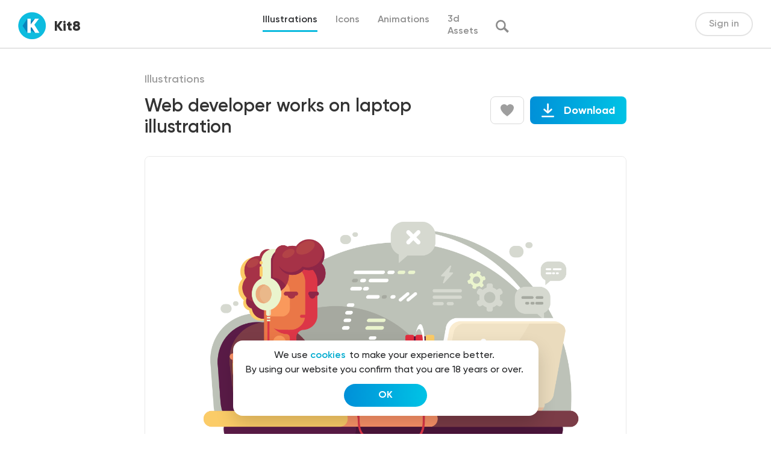

--- FILE ---
content_type: image/svg+xml
request_url: https://kit8.net/wp-content/themes/kit8/images/GoToTop.svg
body_size: -11
content:
<?xml version="1.0" encoding="UTF-8"?>
<svg width="26px" height="27px" viewBox="0 0 26 27" version="1.1" xmlns="http://www.w3.org/2000/svg" xmlns:xlink="http://www.w3.org/1999/xlink">
    <title>Group 4</title>
    <g id="Home-page" stroke="none" stroke-width="1" fill="none" fill-rule="evenodd" stroke-linecap="round" stroke-linejoin="round">
        <g id="Catalog" transform="translate(-2159.000000, -1325.000000)" stroke="#FFFFFF" stroke-width="5">
            <g id="Group-4" transform="translate(2161.000000, 1327.000000)">
                <polyline id="Path-12" transform="translate(11.000000, 11.500000) rotate(-180.000000) translate(-11.000000, -11.500000) " points="5 9 11 14 17 9"></polyline>
                <line x1="10.9894779" y1="22.5" x2="10.9894779" y2="12.5" id="Path-11"></line>
                <line x1="0.5" y1="1" x2="21.5" y2="1" id="Path-11-Copy"></line>
            </g>
        </g>
    </g>
</svg>

--- FILE ---
content_type: image/svg+xml
request_url: https://kit8.net/wp-content/themes/kit8/images/Features_DateCreated.svg
body_size: 106
content:
<?xml version="1.0" encoding="UTF-8"?>
<svg width="26px" height="24px" viewBox="0 0 26 24" version="1.1" xmlns="http://www.w3.org/2000/svg" xmlns:xlink="http://www.w3.org/1999/xlink">
    <title>Group 28</title>
    <g id="Home-page" stroke="none" stroke-width="1" fill="none" fill-rule="evenodd">
        <g id="Simple-Product-page" transform="translate(-1293.000000, -1093.000000)">
            <g id="Group-28" transform="translate(1293.000000, 1093.000000)">
                <rect id="Rectangle-Copy-35" x="0" y="0" width="26" height="24"></rect>
                <g id="Group-23" transform="translate(3.000000, 2.000000)">
                    <path d="M3,3 L17,3 C18.6568542,3 20,4.34314575 20,6 L20,13.8133017 C20,14.9300639 19.5331409,15.9959773 18.7123388,16.7532367 L16.3421515,18.939935 C15.603351,19.621541 14.6350057,20 13.6298127,20 L3,20 C1.34314575,20 9.3869722e-16,18.6568542 0,17 L0,6 C-2.02906125e-16,4.34314575 1.34314575,3 3,3 Z" id="Rectangle-Copy-35" fill="#C1C1C1"></path>
                    <rect id="Rectangle-Copy-43" fill="#C1C1C1" x="4" y="0" width="3" height="5"></rect>
                    <rect id="Rectangle-Copy-44" fill="#C1C1C1" x="13" y="0" width="3" height="5"></rect>
                    <rect id="Rectangle-Copy-39" fill="#FFFFFF" x="3" y="7" width="4" height="4" rx="1"></rect>
                    <rect id="Rectangle-Copy-42" fill="#FFFFFF" x="3" y="12" width="4" height="4" rx="1"></rect>
                    <rect id="Rectangle-Copy-40" fill="#FFFFFF" x="8" y="7" width="4" height="4" rx="1"></rect>
                    <rect id="Rectangle-Copy-45" fill="#FFFFFF" x="8" y="12" width="4" height="4" rx="1"></rect>
                    <rect id="Rectangle-Copy-41" fill="#FFFFFF" x="13" y="7" width="4" height="4" rx="1"></rect>
                </g>
            </g>
        </g>
    </g>
</svg>